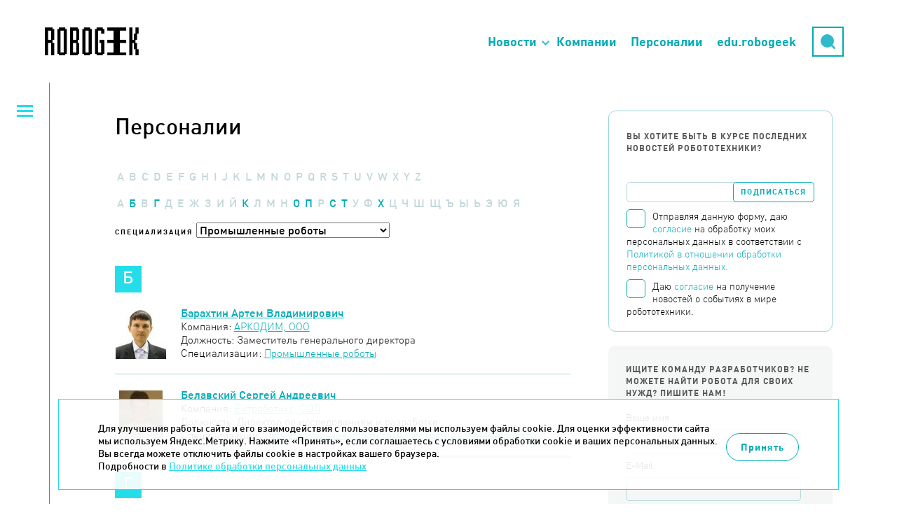

--- FILE ---
content_type: text/html; charset=UTF-8
request_url: https://robogeek.ru/people/category-promyshlennye-roboty
body_size: 9632
content:
<!DOCTYPE html>
<html>

<head>
    <meta HTTP-EQUIV="Content-Type" CONTENT="text/html; charset=utf-8">
    <meta name=viewport content="width=device-width, initial-scale=1, maximum-scale=1">
        <link rel="stylesheet" href="https://unpkg.com/swiper/swiper-bundle.min.css" />
    <link rel="icon" type="image/x-icon" href="/favicon.ico" />
    <title>Каталог персоналий по специализации промышленные роботы на Robogeek.ru</title>
<meta name="msapplication-config" content="none" />
<meta name="description" content="Узнать больше о людях, занимающихся направлением промышленные роботы вы сможете из нашего каталога на Robogeek.ru" />
<meta name="keywords" content="каталог персоны робототехника" />
<link rel="stylesheet" href="/styles/reset.css" />
<link rel="stylesheet" href="/styles/fonts.css" />
<link rel="stylesheet" href="/styles/less/site.less.css" />
<link rel="stylesheet" href="/styles/less/app/components/Blogs/companies_n_persons/style.less.css" />
<link rel="stylesheet" href="/styles/less/app/components/Delivery/app/subscribe_form.less.css" />
<link rel="stylesheet" href="/styles/less/app/components/Forms/app/forms.less.css" />

    
    <script src="/builds/prod/js/index/a5d/a5d062e1c9d1527a3fb3.js" ></script>    <link href="/builds/prod/css/index/806/806fe37f22c5812aa435f0e69d729955.css" media="screen" rel="stylesheet"></head>

<body class="">
    <!-- Yandex.Metrika counter -->
<script type="text/javascript">
    (function(m,e,t,r,i,k,a){
        m[i]=m[i]||function(){(m[i].a=m[i].a||[]).push(arguments)};
        m[i].l=1*new Date();
        for (var j = 0; j < document.scripts.length; j++) {if (document.scripts[j].src === r) { return; }}
        k=e.createElement(t),a=e.getElementsByTagName(t)[0],k.async=1,k.src=r,a.parentNode.insertBefore(k,a)
    })(window, document,'script','https://mc.yandex.ru/metrika/tag.js', 'ym');

    ym(25741070, 'init', {webvisor:true, clickmap:true, accurateTrackBounce:true, trackLinks:true});
</script>
<noscript><div><img src="https://mc.yandex.ru/watch/25741070" style="position:absolute; left:-9999px;" alt="" /></div></noscript>
<!-- /Yandex.Metrika counter -->

<!-- Rating@Mail.ru counter -->
<script type="text/javascript">
var _tmr = _tmr || [];
_tmr.push({id: "2618617", type: "pageView", start: (new Date()).getTime()});
(function (d, w) {
   var ts = d.createElement("script"); ts.type = "text/javascript"; ts.async = true;
   ts.src = (d.location.protocol == "https:" ? "https:" : "http:") + "//top-fwz1.mail.ru/js/code.js";
   var f = function () {var s = d.getElementsByTagName("script")[0]; s.parentNode.insertBefore(ts, s);};
   if (w.opera == "[object Opera]") { d.addEventListener("DOMContentLoaded", f, false); } else { f(); }
})(document, window);
</script><noscript><div style="position:absolute;left:-10000px;">
<img src="//top-fwz1.mail.ru/counter?id=2618617;js=na" style="border:0;" height="1" width="1" alt="Рейтинг@Mail.ru" />
</div></noscript>
<!-- //Rating@Mail.ru counter -->
            <header class="b-header">
            <div class="b-header__top">
                <div class="container">
                    <a href="/" class="logo"></a>
                    <a href="https://techart.ru/" class="techart"></a>
                    <div class="techart-desc">
                        <p>Консалтинговая группа "Текарт" - центр компетенции "Робототехника".</p>
                        <a class="techart-desc__link" href="/about/">Подробнее...</a>
                    </div>
                    <ul class="b-header__nav-list">
                        <li class="nav-item nav-item__news"><a href="">Новости</a></li>
                        <li class="nav-item"><a href="/companies">Компании</a></li>
                        <li class="nav-item"><a href="/people">Персоналии</a></li>
                        <li class="nav-item"><a href="https://edu.robogeek.ru/">edu.robogeek</a></li>
                        <li class="nav-item nav-item__search"><a href="/search">Поиск</a></li>
                        <li>
                            <div class="search">
                                <div class="form">
                                    <form action="/search" method="get">
                                        <input type="hidden" name="searchid" value="2166299" />
                                        <input type="text" name="text" placeholder="Поиск" />
                                    </form>
                                </div>
                                <div class="button-opener">
                                    <div class="button-opener__search"></div>
                                </div>
                            </div>
                        </li>
                    </ul>

                    <div class="opener"><span>Основное меню</span></div>
                </div>
                <div class="top-categories hidden">
                    <h2 class="top-categories__title">Новости робототехники</h2>
                        <ul>

		
		            <li>
                <a href="/authors">
                    <span>Авторские колонки</span>
					                        <span>27</span>
					                </a>
            </li>
		
		            <li>
                <a href="/3d-tehnologii">
                    <span>3D-технологии </span>
					                        <span>62</span>
					                </a>
            </li>
		            <li>
                <a href="/avtonomnyi-transport">
                    <span>Автономный транспорт</span>
					                        <span>581</span>
					                </a>
            </li>
		            <li>
                <a href="/analitika">
                    <span>Аналитика</span>
					                        <span>176</span>
					                </a>
            </li>
		            <li>
                <a href="/bytovye-roboty">
                    <span>Бытовые роботы</span>
					                        <span>150</span>
					                </a>
            </li>
		            <li>
                <a href="/voennaya-robototehnika">
                    <span>Военная робототехника</span>
					                        <span>150</span>
					                </a>
            </li>
		            <li>
                <a href="/intervyu">
                    <span>Интервью</span>
					                        <span>130</span>
					                </a>
            </li>
		            <li>
                <a href="/interesnoe-o-robotah">
                    <span>Интересное о роботах</span>
					                        <span>602</span>
					                </a>
            </li>
		            <li>
                <a href="/internet-veschei">
                    <span>Интернет вещей</span>
					                        <span>215</span>
					                </a>
            </li>
		            <li>
                <a href="/iskusstvennyi-intellekt">
                    <span>Искусственный интеллект</span>
					                        <span>699</span>
					                </a>
            </li>
		            <li>
                <a href="/kosmicheskie-roboty">
                    <span>Космические роботы</span>
					                        <span>111</span>
					                </a>
            </li>
		            <li>
                <a href="/letayuschie-roboty">
                    <span>Летающие роботы</span>
					                        <span>981</span>
					                </a>
            </li>
		            <li>
                <a href="/nauchnye-razrabotki-programmnoe-obespechenie">
                    <span>Научные разработки, программное обеспечение</span>
					                        <span>596</span>
					                </a>
            </li>
		            <li>
                <a href="/novosti-kompanii">
                    <span>Новости компаний</span>
					                        <span>540</span>
					                </a>
            </li>
		            <li>
                <a href="/novosti-proekta">
                    <span>Новости проекта</span>
					                        <span>82</span>
					                </a>
            </li>
		            <li>
                <a href="/podvodnye-i-nadvodnye-roboty">
                    <span>Подводные и надводные роботы</span>
					                        <span>205</span>
					                </a>
            </li>
		            <li>
                <a href="/promyshlennye-roboty">
                    <span>Промышленные роботы</span>
					                        <span>230</span>
					                </a>
            </li>
		            <li>
                <a href="/robo-igrushki">
                    <span>Робо-игрушки</span>
					                        <span>65</span>
					                </a>
            </li>
		            <li>
                <a href="/robo-keisy">
                    <span>Робо-кейсы</span>
					                        <span>95</span>
					                </a>
            </li>
		            <li>
                <a href="/robo-obrazovanie">
                    <span>Робо-образование</span>
					                        <span>66</span>
					                </a>
            </li>
		            <li>
                <a href="/robo-sobytija">
                    <span>Робо-события</span>
					                        <span>631</span>
					                </a>
            </li>
		            <li>
                <a href="/roboty-v-meditsine">
                    <span>Роботы в медицине</span>
					                        <span>198</span>
					                </a>
            </li>
		            <li>
                <a href="/roboty-v-selskom-hozyaistve">
                    <span>Роботы в сельском хозяйстве</span>
					                        <span>127</span>
					                </a>
            </li>
		            <li>
                <a href="/roboty-spasateli">
                    <span>Роботы специального назначения</span>
					                        <span>127</span>
					                </a>
            </li>
		            <li>
                <a href="/servisnye-roboty">
                    <span>Сервисные роботы</span>
					                        <span>411</span>
					                </a>
            </li>
		            <li>
                <a href="/startapy">
                    <span>Стартапы</span>
					                        <span>9</span>
					                </a>
            </li>
		            <li>
                <a href="/chelovekopodobnye-roboty">
                    <span>Человекоподобные роботы</span>
					                        <span>100</span>
					                </a>
            </li>
		            <li>
                <a href="/ekzoskelety-protezy">
                    <span>Экзоскелеты, протезы</span>
					                        <span>187</span>
					                </a>
            </li>
		    </ul>
                </div>
            </div>
        </header>
    

            <section class="left-menu">
            <div class="opener"><span>Категории новостей</span></div>
                <ul>

		            <li>
                <a href="/about">О проекте</a>
            </li>
		
		            <li>
                <a href="/authors">
                    <span>Авторские колонки</span>
					                        <span>(27)</span>
					                </a>
            </li>
		
		            <li>
                <a href="/3d-tehnologii">
                    <span>3D-технологии </span>
					                        <span>(62)</span>
					                </a>
            </li>
		            <li>
                <a href="/avtonomnyi-transport">
                    <span>Автономный транспорт</span>
					                        <span>(581)</span>
					                </a>
            </li>
		            <li>
                <a href="/analitika">
                    <span>Аналитика</span>
					                        <span>(176)</span>
					                </a>
            </li>
		            <li>
                <a href="/bytovye-roboty">
                    <span>Бытовые роботы</span>
					                        <span>(150)</span>
					                </a>
            </li>
		            <li>
                <a href="/voennaya-robototehnika">
                    <span>Военная робототехника</span>
					                        <span>(150)</span>
					                </a>
            </li>
		            <li>
                <a href="/intervyu">
                    <span>Интервью</span>
					                        <span>(130)</span>
					                </a>
            </li>
		            <li>
                <a href="/interesnoe-o-robotah">
                    <span>Интересное о роботах</span>
					                        <span>(602)</span>
					                </a>
            </li>
		            <li>
                <a href="/internet-veschei">
                    <span>Интернет вещей</span>
					                        <span>(215)</span>
					                </a>
            </li>
		            <li>
                <a href="/iskusstvennyi-intellekt">
                    <span>Искусственный интеллект</span>
					                        <span>(699)</span>
					                </a>
            </li>
		            <li>
                <a href="/kosmicheskie-roboty">
                    <span>Космические роботы</span>
					                        <span>(111)</span>
					                </a>
            </li>
		            <li>
                <a href="/letayuschie-roboty">
                    <span>Летающие роботы</span>
					                        <span>(981)</span>
					                </a>
            </li>
		            <li>
                <a href="/nauchnye-razrabotki-programmnoe-obespechenie">
                    <span>Научные разработки, программное обеспечение</span>
					                        <span>(596)</span>
					                </a>
            </li>
		            <li>
                <a href="/novosti-kompanii">
                    <span>Новости компаний</span>
					                        <span>(540)</span>
					                </a>
            </li>
		            <li>
                <a href="/novosti-proekta">
                    <span>Новости проекта</span>
					                        <span>(82)</span>
					                </a>
            </li>
		            <li>
                <a href="/podvodnye-i-nadvodnye-roboty">
                    <span>Подводные и надводные роботы</span>
					                        <span>(205)</span>
					                </a>
            </li>
		            <li>
                <a href="/promyshlennye-roboty">
                    <span>Промышленные роботы</span>
					                        <span>(230)</span>
					                </a>
            </li>
		            <li>
                <a href="/robo-igrushki">
                    <span>Робо-игрушки</span>
					                        <span>(65)</span>
					                </a>
            </li>
		            <li>
                <a href="/robo-keisy">
                    <span>Робо-кейсы</span>
					                        <span>(95)</span>
					                </a>
            </li>
		            <li>
                <a href="/robo-obrazovanie">
                    <span>Робо-образование</span>
					                        <span>(66)</span>
					                </a>
            </li>
		            <li>
                <a href="/robo-sobytija">
                    <span>Робо-события</span>
					                        <span>(631)</span>
					                </a>
            </li>
		            <li>
                <a href="/roboty-v-meditsine">
                    <span>Роботы в медицине</span>
					                        <span>(198)</span>
					                </a>
            </li>
		            <li>
                <a href="/roboty-v-selskom-hozyaistve">
                    <span>Роботы в сельском хозяйстве</span>
					                        <span>(127)</span>
					                </a>
            </li>
		            <li>
                <a href="/roboty-spasateli">
                    <span>Роботы специального назначения</span>
					                        <span>(127)</span>
					                </a>
            </li>
		            <li>
                <a href="/servisnye-roboty">
                    <span>Сервисные роботы</span>
					                        <span>(411)</span>
					                </a>
            </li>
		            <li>
                <a href="/startapy">
                    <span>Стартапы</span>
					                        <span>(9)</span>
					                </a>
            </li>
		            <li>
                <a href="/chelovekopodobnye-roboty">
                    <span>Человекоподобные роботы</span>
					                        <span>(100)</span>
					                </a>
            </li>
		            <li>
                <a href="/ekzoskelety-protezy">
                    <span>Экзоскелеты, протезы</span>
					                        <span>(187)</span>
					                </a>
            </li>
		    </ul>
        </section>
    
    <section class="content-wrapper ">

        
            <section class="site-content ">
                                <h1 class="with-top-padding">Персоналии</h1>
<div class="alphabet">
	<div class="notranslate">
		
							<span>A</span>
			
		
							<span>B</span>
			
		
							<span>C</span>
			
		
							<span>D</span>
			
		
							<span>E</span>
			
		
							<span>F</span>
			
		
							<span>G</span>
			
		
							<span>H</span>
			
		
							<span>I</span>
			
		
							<span>J</span>
			
		
							<span>K</span>
			
		
							<span>L</span>
			
		
							<span>M</span>
			
		
							<span>N</span>
			
		
							<span>O</span>
			
		
							<span>P</span>
			
		
							<span>Q</span>
			
		
							<span>R</span>
			
		
							<span>S</span>
			
		
							<span>T</span>
			
		
							<span>U</span>
			
		
							<span>V</span>
			
		
							<span>W</span>
			
		
							<span>X</span>
			
		
							<span>Y</span>
			
		
							<span>Z</span>
			
			</div>

	<div>
									<span>А</span>
			
									<a href="#Б">Б</a>
			
									<span>В</span>
			
									<a href="#Г">Г</a>
			
									<span>Д</span>
			
									<span>Е</span>
			
									<span>Ж</span>
			
									<span>З</span>
			
									<span>И</span>
			
									<span>Й</span>
			
									<a href="#К">К</a>
			
									<span>Л</span>
			
									<span>М</span>
			
									<span>Н</span>
			
									<a href="#О">О</a>
			
									<a href="#П">П</a>
			
									<span>Р</span>
			
									<a href="#С">С</a>
			
									<a href="#Т">Т</a>
			
									<span>У</span>
			
									<span>Ф</span>
			
									<a href="#Х">Х</a>
			
									<span>Ц</span>
			
									<span>Ч</span>
			
									<span>Ш</span>
			
									<span>Щ</span>
			
									<span>Ъ</span>
			
									<span>Ы</span>
			
									<span>Ь</span>
			
									<span>Э</span>
			
									<span>Ю</span>
			
									<span>Я</span>
			
			</div>
</div>	<div class="categories-filter">
		<span>Специализация</span>
		<select>
			<option value="/people">Все</option>
							<option value="/people/category-avtonomnyi-transport"
					>
					Автономный транспорт				</option>
							<option value="/people/category-analitika"
					>
					Аналитика				</option>
							<option value="/people/category-bytovye-roboty"
					>
					Бытовые роботы				</option>
							<option value="/people/category-voennaya-robototehnika"
					>
					Военная робототехника				</option>
							<option value="/people/category-interesnoe-o-robotah"
					>
					Интересное о роботах				</option>
							<option value="/people/category-internet-veschei"
					>
					Интернет вещей				</option>
							<option value="/people/category-iskusstvennyi-intellekt"
					>
					Искусственный интеллект				</option>
							<option value="/people/category-letayuschie-roboty"
					>
					Летающие роботы				</option>
							<option value="/people/category-neironnye-seti"
					>
					Нейронные сети				</option>
							<option value="/people/category-obrazovatelnaya-robototehnika"
					>
					Образовательная робототехника				</option>
							<option value="/people/category-podvodnye-i-nadvodnye-roboty"
					>
					Подводные и надводные роботы				</option>
							<option value="/people/category-promyshlennye-roboty"
					 selected="selected">
					Промышленные роботы				</option>
							<option value="/people/category-roboty-v-meditsine"
					>
					Роботы в медицине				</option>
							<option value="/people/category-roboty-spasateli"
					>
					Роботы специального назначения				</option>
							<option value="/people/category-servisnye-roboty"
					>
					Сервисные роботы				</option>
							<option value="/people/category-sportivnaya-robototehnika"
					>
					Спортивная робототехника				</option>
							<option value="/people/category-ekzoskelety-protezy"
					>
					Экзоскелеты, протезы				</option>
					</select>
	</div>


	<div class="group-by-letter">
		<p class="letter" id="Б">Б</p>
					

<article class="author two-rows ">
			<span class="person-logo-img">

		<img width="75" height="72" src="/files/people/0000/0034/_cache/margins75x72fff-photo-34-1478689620.jpg" />	
		
		</span>
	<div>
		<a class="name" href="/people/barahtin-artyom-vladimirovich">Барахтин Артем Владимирович</a>
		
					<p>Компания:
				<a href="/companies/torgovyi-dom-arkodim-ooo">АРКОДИМ, ООО</a>
			</p>
		
					<p>Должность: Заместитель генерального директора</p>
		
					<p>Специализации: <a href="/people/category-promyshlennye-roboty">Промышленные роботы</a></p>
			</div>
</article>
					

<article class="author two-rows ">
			<span class="person-logo-img">

		<img width="75" height="72" src="/files/people/0000/0009/_cache/margins75x72fff-photo-9-1427111553.jpg" />	
		
		</span>
	<div>
		<a class="name" href="/people/belavskii-sergei-andreevich">Белавский Сергей Андреевич</a>
		
					<p>Компания:
				<a href="/companies/bit-robotiks">Битроботикс, ООО</a>
			</p>
		
					<p>Должность: Директор по исследованиям и разработке</p>
		
					<p>Специализации: <a href="/people/category-obrazovatelnaya-robototehnika">Образовательная робототехника</a>, <a href="/people/category-promyshlennye-roboty">Промышленные роботы</a></p>
			</div>
</article>
			</div>
	<div class="group-by-letter">
		<p class="letter" id="Г">Г</p>
					

<article class="author two-rows ">
			<span class="person-logo-img">

		<img width="75" height="72" src="/files/people/0000/0058/_cache/margins75x72fff-photo-58-1530530898.jpg" />	
		
		</span>
	<div>
		<a class="name" href="/people/grigorev-mihail-grigorevich">Григорьев Михаил Григорьевич</a>
		
					<p>Компания:
				<a href="/companies/grinik-ooo">Гриник, ООО</a>
			</p>
		
					<p>Должность: Генеральный директор</p>
		
					<p>Специализации: <a href="/people/category-obrazovatelnaya-robototehnika">Образовательная робототехника</a>, <a href="/people/category-promyshlennye-roboty">Промышленные роботы</a>, <a href="/people/category-servisnye-roboty">Сервисные роботы</a></p>
			</div>
</article>
			</div>
	<div class="group-by-letter">
		<p class="letter" id="К">К</p>
					

<article class="author two-rows ">
			<span class="person-logo-img">

		<img width="75" height="72" src="/files/people/0000/0055/_cache/margins75x72fff-photo-55-1525767714.jpg" />	
		
		</span>
	<div>
		<a class="name" href="/people/aleksei-karfidov">Карфидов Алексей </a>
		
					<p>Компания:
				<a href="/companies/karfidov-lab-ooo">Карфидов Лаб, ООО</a>
			</p>
		
					<p>Должность: Сооснователь и генеральный конструктор</p>
		
					<p>Специализации: <a href="/people/category-bytovye-roboty">Бытовые роботы</a>, <a href="/people/category-voennaya-robototehnika">Военная робототехника</a>, <a href="/people/category-letayuschie-roboty">Летающие роботы</a>, <a href="/people/category-promyshlennye-roboty">Промышленные роботы</a>, <a href="/people/category-roboty-v-meditsine">Роботы в медицине</a></p>
			</div>
</article>
					

<article class="author two-rows ">
			<span class="person-logo-img">

		<img width="75" height="72" src="/files/people/0000/0066/_cache/margins75x72fff-photo-66-1668407394.png" />	
		
		</span>
	<div>
		<a class="name" href="/people/korablev-aleksei-vladimirovich">Кораблев Алексей Владимирович</a>
		
					<p>Компания:
				<a href="/companies/r-pro-ooo">Р-Про, ООО </a>
			</p>
		
					<p>Должность: Президент Концерна Р-Про, Председатель Правления Кластера высоких, наукоемких технологий и инжиниринга «Креономика», член правления НАУР, академик Инженерной Академии.</p>
		
					<p>Специализации: <a href="/people/category-iskusstvennyi-intellekt">Искусственный интеллект</a>, <a href="/people/category-obrazovatelnaya-robototehnika">Образовательная робототехника</a>, <a href="/people/category-promyshlennye-roboty">Промышленные роботы</a></p>
			</div>
</article>
			</div>
	<div class="group-by-letter">
		<p class="letter" id="О">О</p>
					

<article class="author two-rows ">
			<span class="person-logo-img">

		<img width="75" height="72" src="/files/people/0000/0052/_cache/margins75x72fff-photo-52-1520943574.png" />	
		
		</span>
	<div>
		<a class="name" href="/people/odintsev-nikolai-vladimirovich">Одинцев Николай Владимирович</a>
		
					<p>Компания:
				<a href="/companies/vist-robotics">VIST Robotics</a>
			</p>
		
					<p>Должность: Исполнительный Директор</p>
		
					<p>Специализации: <a href="/people/category-promyshlennye-roboty">Промышленные роботы</a></p>
			</div>
</article>
			</div>
	<div class="group-by-letter">
		<p class="letter" id="П">П</p>
					

<article class="author two-rows ">
			<span class="person-logo-img">

		<img width="75" height="72" src="/files/people/0000/0033/_cache/margins75x72fff-photo-33-1477982675.jpg" />	
		
		</span>
	<div>
		<a class="name" href="/people/prieditis-pavel">Приедитис Павел</a>
		
					<p>Компания:
				<a href="/companies/fanuc">FANUC Россия</a>
			</p>
		
					<p>Должность: Не работает в компании FANUC Россия</p>
		
					<p>Специализации: <a href="/people/category-promyshlennye-roboty">Промышленные роботы</a></p>
			</div>
</article>
					

<article class="author two-rows deactive">
			<span class="person-logo-img">

		<img width="75" height="72" src="/files/people/0000/0053/_cache/margins75x72fff-photo-53-1523964265.png" />	
					<img class ="logo-deative" src="/images/layout/rg-pers1.png">
		
		</span>
	<div>
		<a class="name" href="/people/ptashnikov-sergei-ivanovich">Пташников Сергей Иванович</a>
					<p>Компания:
				<span>Universal Robots A/S</span>
			</p>
		
		
					<p>Должность: Менеджер по развитию бизнеса</p>
		
					<p>Специализации: <a href="/people/category-promyshlennye-roboty">Промышленные роботы</a></p>
			</div>
</article>
			</div>
	<div class="group-by-letter">
		<p class="letter" id="С">С</p>
					

<article class="author two-rows ">
			<span class="person-logo-img">

		<img width="75" height="72" src="/files/people/0000/0032/_cache/margins75x72fff-photo-32-1476953918.jpg" />	
		
		</span>
	<div>
		<a class="name" href="/people/savelev-vitalii-yurevich">Савельев Виталий Юрьевич</a>
		
					<p>Компания:
				<a href="/companies/avrora-robotiks-ooo">Аврора Роботикс, ООО </a>
			</p>
		
					<p>Должность: Генеральный директор</p>
		
					<p>Специализации: <a href="/people/category-voennaya-robototehnika">Военная робототехника</a>, <a href="/people/category-promyshlennye-roboty">Промышленные роботы</a>, <a href="/people/category-servisnye-roboty">Сервисные роботы</a></p>
			</div>
</article>
					

<article class="author two-rows ">
			<span class="person-logo-img">

		<img width="75" height="72" src="/files/people/0000/0064/_cache/margins75x72fff-photo-64-1591001483.jpg" />	
		
		</span>
	<div>
		<a class="name" href="/people/sadovskii-andrei-mihailovich">Садовский Андрей Михайлович</a>
		
					<p>Компания:
				<a href="/companies/universal-robots-as">Universal Robots A/S</a>
			</p>
		
					<p>Должность: Менеджер по развитию партнерской сети на территории России и стран СНГ</p>
		
					<p>Специализации: <a href="/people/category-promyshlennye-roboty">Промышленные роботы</a></p>
			</div>
</article>
			</div>
	<div class="group-by-letter">
		<p class="letter" id="Т">Т</p>
					

<article class="author two-rows ">
			<span class="person-logo-img">

		<img width="75" height="72" src="/files/people/0000/0067/_cache/margins75x72fff-photo-67-1680073566.jpg" />	
		
		</span>
	<div>
		<a class="name" href="/people/tolstoi-konstantin-semenovich">Толстой Константин Семенович</a>
		
					<p>Компания:
				<a href="/companies/rozum-robotics">Робопро</a>
			</p>
		
					<p>Должность: Заместитель директора по развитию</p>
		
					<p>Специализации: <a href="/people/category-obrazovatelnaya-robototehnika">Образовательная робототехника</a>, <a href="/people/category-promyshlennye-roboty">Промышленные роботы</a>, <a href="/people/category-servisnye-roboty">Сервисные роботы</a></p>
			</div>
</article>
					

<article class="author two-rows deactive">
			<span class="person-logo-img">

		<img width="75" height="72" src="/files/people/0000/0065/_cache/margins75x72fff-photo-65-1625579329.jpg" />	
					<img class ="logo-deative" src="/images/layout/rg-pers1.png">
		
		</span>
	<div>
		<a class="name" href="/people/tolstoi-konstantin-semenovich">Толстой Константин Семенович</a>
					<p>Компания:
				<span>Universal Robots A/S</span>
			</p>
		
		
					<p>Должность: Менеджер по развитию продаж Россия & СНГ</p>
		
					<p>Специализации: <a href="/people/category-promyshlennye-roboty">Промышленные роботы</a></p>
			</div>
</article>
					

<article class="author two-rows ">
			<span class="person-logo-img">

		<img width="75" height="72" src="/files/people/0000/0040/_cache/margins75x72fff-photo-40-1494426266.jpg" />	
		
		</span>
	<div>
		<a class="name" href="/people/toropkov-aleksei-aleksandrovich">Торопков Алексей Александрович</a>
		
					<p>Компания:
				<a href="/companies/girolab-ooo">Гиролаб, ООО</a>
			</p>
		
					<p>Должность: Директор по развитию</p>
		
					<p>Специализации: <a href="/people/category-avtonomnyi-transport">Автономный транспорт</a>, <a href="/people/category-bytovye-roboty">Бытовые роботы</a>, <a href="/people/category-voennaya-robototehnika">Военная робототехника</a>, <a href="/people/category-letayuschie-roboty">Летающие роботы</a>, <a href="/people/category-podvodnye-i-nadvodnye-roboty">Подводные и надводные роботы</a>, <a href="/people/category-promyshlennye-roboty">Промышленные роботы</a>, <a href="/people/category-roboty-v-meditsine">Роботы в медицине</a>, <a href="/people/category-roboty-spasateli">Роботы специального назначения</a>, <a href="/people/category-servisnye-roboty">Сервисные роботы</a></p>
			</div>
</article>
			</div>
	<div class="group-by-letter">
		<p class="letter" id="Х">Х</p>
					

<article class="author two-rows ">
			<span class="person-logo-img">

		<img width="75" height="72" src="/files/people/0000/0043/_cache/margins75x72fff-photo-43-1495633274.jpg" />	
		
		</span>
	<div>
		<a class="name" href="/people/hamenok-viktor-kazimirovich">Хаменок Виктор Казимирович</a>
		
		
					<p>Должность: Директор/основатель</p>
		
					<p>Специализации: <a href="/people/category-obrazovatelnaya-robototehnika">Образовательная робототехника</a>, <a href="/people/category-promyshlennye-roboty">Промышленные роботы</a>, <a href="/people/category-servisnye-roboty">Сервисные роботы</a></p>
			</div>
</article>
			</div>
            </section>

                            <section class="right-menu">

                    <div class="subscribe-form">
                        <p>Вы хотите быть в курсе последних новостей робототехники?</p>
                        

<form action="/subscribers/subscribe" method="post" id="subscribe_form" enctype="application/x-www-form-urlencoded" class="delivery delivery-subscribe b-form-politics"><fieldset><div class="delivery-form-container">

    <script>
        function captchaDelivery(e) {
            e.preventDefault();
            const form = document.getElementById('subscribe_form');
            const validateEmail = (email) => {
                return String(email)
                    .toLowerCase()
                    .match(
                        /^(([^<>()[\]\\.,;:\s@"]+(\.[^<>()[\]\\.,;:\s@"]+)*)|(".+"))@((\[[0-9]{1,3}\.[0-9]{1,3}\.[0-9]{1,3}\.[0-9]{1,3}\])|(([a-zA-Z\-0-9]+\.)+[a-zA-Z]{2,}))$/
                     );
            };

            if(!validateEmail(form.elements.subscribe_email.value)) {
                alert('Введите корректный E-mail');
                return;
            }
            if (!form.elements.subscribe.checked) {
                alert('Необходимо дать согласие на обработку Ваших персональных данных');
                return;
            }

            if (!form.elements.receive_news_subscribe.checked) {
                alert('Необходимо дать согласие на получение новостей');
                return;
            }

            form.submit();
        }
    </script>

	<div class="field field-email  field-type--text">
	<label for="subscribe_email" class="label-email left">Email:</label>	<div class="right">
		<input type="text" name="subscribe[email]" value="" id="subscribe_email" data-validate-presence="Введите E-mail" data-validate-match="^$|^[a-zA-Z0-9._%+-]+@[a-zA-Z0-9.-]+\.[a-zA-Z]{2,4}$" data-validate-match-message="Введите корректный E-mail" data-validate-match-mods="" class="validable" data-field-name="email" />
		
			</div>
</div>
<input type="hidden" name="subscribe[f_protect_code]" value="d5dcd61acad888299cce686354b8a6ad" id="subscribe_f_protect_code" /><input type="hidden" name="subscribe[protect]" value="" id="subscribe_protect" data-field-name="protect" /><script type="text/javascript">
<!--
$(function() {
	var v = '';
	v = v.concat('6');v = v.concat('1');v = v.concat('9');v = v.concat(Math.floor(Math.cos(1.3)*26));v = v.concat(Math.floor(Math.cos(1.3)*26));	$('#subscribe_protect').attr('value',v);
});
//-->
</script>
    <div class="field">
    <label for="subscribe" class="b-form-politics__checkbox">
        <span class="b-form-politics__fake-checkbox"></span>
        <input type="checkbox" id="subscribe" class="b-form-politics__origin-checkbox">
        <span class="b-form-politics__text">
                Отправляя данную форму, даю <a href="/consent/" target="_blank">согласие</a> на обработку моих персональных данных в соответствии с
                <a href="/confidential/" target="_blank">Политикой в отношении обработки персональных данных.</a>
            </span>
    </label>

            <label for="receive_news_subscribe" class="b-form-politics__checkbox">
            <span class="b-form-politics__fake-checkbox"></span>
            <input type="checkbox" id="receive_news_subscribe" class="b-form-politics__origin-checkbox">
            <span class="b-form-politics__text">
                    Даю <a href="/consent-info/" target="_blank">согласие</a> на получение новостей о событиях в мире робототехники.</a>
                </span>
        </label>
    </div>
    <input type="hidden" name="subscribe_captcha" id="subscribe_captcha" value="">
	<input onclick="captchaDelivery(event)" type="submit" value="Подписаться" />
</div>
</fieldset></form>                    </div>

                    <div class="right-menu--block">
                        <div data-form-container="1">
<div class="form">
<h2>Ищите команду разработчиков? Не можете найти робота для своих нужд? Пишите нам!</h2><form action="/forms/messages/" method="post" id="messages_form" enctype="application/x-www-form-urlencoded" class="b-form-politics"><fieldset><input type="hidden" name="messages[_form_name_]" value="messages" id="messages__form_name_" data-field-name="_form_name_" /><input type="hidden" name="messages[_referer_]" value="b6ff9990a9f24b54af5c0220ce0ef77d" id="messages__referer_" data-field-name="_referer_" /><div class="field field-name  field-type--text">
	<label for="messages_name" class="label-name left">Ваше имя:</label>	<div class="right">
		<input type="text" name="messages[name]" value="" id="messages_name" required="required" data-validate-presence="Введите имя!" class="validable" data-field-name="name" />
		
			</div>
</div>
<div class="field field-email  field-type--text">
	<label for="messages_email" class="label-email left">E-Mail:</label>	<div class="right">
		<input type="text" name="messages[email]" value="" id="messages_email" required="required" data-validate-presence="Введите E-Mail!" data-validate-match="^$|^[a-zA-Z0-9._%+-]+@[a-zA-Z0-9.-]+\.[a-zA-Z]{2,4}$" data-validate-match-message="E-Mail некорректный!" data-validate-match-mods="" class="validable" data-field-name="email" />
		
			</div>
</div>
<div class="field field-message  field-type--textarea">
	<label for="messages_message" class="label-message left">Ваш вопрос:</label>	<div class="right">
		<textarea name="messages[message]" id="messages_message" required="required" style="none" data-field-name="message" class="use-tab-key"></textarea>
		
			</div>
</div>
<input type="hidden" name="messages[f_protect_code]" value="32997ca20e24ed8d2cd5e1b732c9422d" id="messages_f_protect_code" /><input type="hidden" name="messages[protect]" value="" id="messages_protect" data-field-name="protect" /><script type="text/javascript">
<!--
$(function() {
	var v = '';
	v = v.concat(1);v = v.concat(64/8);v = v.concat(1);v = v.concat(Math.floor(Math.log(24.346)));v = v.concat(27/3);	$('#messages_protect').attr('value',v);
});
//-->
</script>
<input type="hidden" name="messages[captcha]" value="" id="messages_captcha" data-field-name="captcha" /><p class="messages-form--description">Для обратной связи укажите ваш E-mail, он будет доступен только администратору. Так вы сможете оперативно узнать, когда ответ на ваш вопрос будет опубликован</p>
<div class="messages-form--submit-container">
    <div class="field">
    <label for="feedback" class="b-form-politics__checkbox">
        <span class="b-form-politics__fake-checkbox"></span>
        <input type="checkbox" id="feedback" class="b-form-politics__origin-checkbox">
        <span class="b-form-politics__text">
                Отправляя данную форму, даю <a href="/consent/" target="_blank">согласие</a> на обработку моих персональных данных в соответствии с
                <a href="/confidential/" target="_blank">Политикой в отношении обработки персональных данных.</a>
            </span>
    </label>

    </div>
</div>
<div class="messages-form--submit-container">
	<input class="messages-form--submit" type="submit" value="Отправить вопрос">
</div>
</fieldset></form></div></div>
                    </div>

                    <br /><br />

                    <div class="right-menu__picture-block">
                        <script src="https://vk.com/js/api/openapi.js?137" type="text/javascript"></script>
                        <div id="vk_groups" class="vk_groups"></div>
                        <script type="text/javascript">
                            VK.Widgets.Group("vk_groups", {
                                mode: 0,
                                width: "320",
                                height: "400",
                                color1: 'FFFFFF',
                                color2: '717070',
                                color3: '31728d'
                            }, 136178291);
                        </script>
                    </div>

                    
                    <div class="other-articles">
                                            </div>

                    <div class="categories b-categories">
                        <h2 class="b-categories__title">Категории</h2>
                        <div class="b-categories__opener"></div>
                        <div class="b-categories__list">
                                <ul>

		
		            <li>
                <a href="/authors">
                    <span>Авторские колонки</span>
					                        <span>27</span>
					                </a>
            </li>
		
		            <li>
                <a href="/3d-tehnologii">
                    <span>3D-технологии </span>
					                        <span>62</span>
					                </a>
            </li>
		            <li>
                <a href="/avtonomnyi-transport">
                    <span>Автономный транспорт</span>
					                        <span>581</span>
					                </a>
            </li>
		            <li>
                <a href="/analitika">
                    <span>Аналитика</span>
					                        <span>176</span>
					                </a>
            </li>
		            <li>
                <a href="/bytovye-roboty">
                    <span>Бытовые роботы</span>
					                        <span>150</span>
					                </a>
            </li>
		            <li>
                <a href="/voennaya-robototehnika">
                    <span>Военная робототехника</span>
					                        <span>150</span>
					                </a>
            </li>
		            <li>
                <a href="/intervyu">
                    <span>Интервью</span>
					                        <span>130</span>
					                </a>
            </li>
		            <li>
                <a href="/interesnoe-o-robotah">
                    <span>Интересное о роботах</span>
					                        <span>602</span>
					                </a>
            </li>
		            <li>
                <a href="/internet-veschei">
                    <span>Интернет вещей</span>
					                        <span>215</span>
					                </a>
            </li>
		            <li>
                <a href="/iskusstvennyi-intellekt">
                    <span>Искусственный интеллект</span>
					                        <span>699</span>
					                </a>
            </li>
		            <li>
                <a href="/kosmicheskie-roboty">
                    <span>Космические роботы</span>
					                        <span>111</span>
					                </a>
            </li>
		            <li>
                <a href="/letayuschie-roboty">
                    <span>Летающие роботы</span>
					                        <span>981</span>
					                </a>
            </li>
		            <li>
                <a href="/nauchnye-razrabotki-programmnoe-obespechenie">
                    <span>Научные разработки, программное обеспечение</span>
					                        <span>596</span>
					                </a>
            </li>
		            <li>
                <a href="/novosti-kompanii">
                    <span>Новости компаний</span>
					                        <span>540</span>
					                </a>
            </li>
		            <li>
                <a href="/novosti-proekta">
                    <span>Новости проекта</span>
					                        <span>82</span>
					                </a>
            </li>
		            <li>
                <a href="/podvodnye-i-nadvodnye-roboty">
                    <span>Подводные и надводные роботы</span>
					                        <span>205</span>
					                </a>
            </li>
		            <li>
                <a href="/promyshlennye-roboty">
                    <span>Промышленные роботы</span>
					                        <span>230</span>
					                </a>
            </li>
		            <li>
                <a href="/robo-igrushki">
                    <span>Робо-игрушки</span>
					                        <span>65</span>
					                </a>
            </li>
		            <li>
                <a href="/robo-keisy">
                    <span>Робо-кейсы</span>
					                        <span>95</span>
					                </a>
            </li>
		            <li>
                <a href="/robo-obrazovanie">
                    <span>Робо-образование</span>
					                        <span>66</span>
					                </a>
            </li>
		            <li>
                <a href="/robo-sobytija">
                    <span>Робо-события</span>
					                        <span>631</span>
					                </a>
            </li>
		            <li>
                <a href="/roboty-v-meditsine">
                    <span>Роботы в медицине</span>
					                        <span>198</span>
					                </a>
            </li>
		            <li>
                <a href="/roboty-v-selskom-hozyaistve">
                    <span>Роботы в сельском хозяйстве</span>
					                        <span>127</span>
					                </a>
            </li>
		            <li>
                <a href="/roboty-spasateli">
                    <span>Роботы специального назначения</span>
					                        <span>127</span>
					                </a>
            </li>
		            <li>
                <a href="/servisnye-roboty">
                    <span>Сервисные роботы</span>
					                        <span>411</span>
					                </a>
            </li>
		            <li>
                <a href="/startapy">
                    <span>Стартапы</span>
					                        <span>9</span>
					                </a>
            </li>
		            <li>
                <a href="/chelovekopodobnye-roboty">
                    <span>Человекоподобные роботы</span>
					                        <span>100</span>
					                </a>
            </li>
		            <li>
                <a href="/ekzoskelety-protezy">
                    <span>Экзоскелеты, протезы</span>
					                        <span>187</span>
					                </a>
            </li>
		    </ul>
                        </div>
                    </div>

                </section>
            
        
        <a href="#" class="scroll-to-top"></a>


    </section>


    <footer class="with-top-border main">
        <div class="footer-left-column">
            <p>
                &copy; 2014-2025. Robogeek.ru - проект группы “Текарт”.<br>
                Телефон редакции <strong>+7(495) 790-7591, доб. 117</strong>
            </p>
            <p>
                <a href="/confidential/" target="_blank">Политика в отношении обработки персональных данных</a>
            </p>
        </div>

        <div class="footer-right-column">

            <p>Приглашения на соответствующие нашей тематике мероприятия, пресс-релизы и другие сообщения ждем на
                <a href="mailto:info@robogeek.ru">info@robogeek.ru</a>.<br>
                При любом использовании материалов сайта ссылка обязательна.
            </p>

            <div class="counters">
                <a class="rss" href="/rss.xml" target="_blank"></a>
                <!-- Rating@Mail.ru logo -->
<a href="http://top.mail.ru/jump?from=2618617">
<img src="//top-fwz1.mail.ru/counter?id=2618617;t=499;l=1"
style="border:0;" height="31" width="88" alt="Рейтинг@Mail.ru" /></a>
<!-- //Rating@Mail.ru logo -->            </div>

        </div>

    </footer>

    <div class="l-popup">
        <div class="l-popup__overlay"></div>
        <div class="l-popup__container">
            <a href="#" class="l-popup__close-button"></a>
            <div class="l-popup__content l-popup-content"></div>
        </div>
    </div>


	<div class="cookie-notice">
		<div class="cookie-notice__container">
			<div class="cookie-notice__text">
				<p>Для улучшения работы сайта и его взаимодействия с пользователями мы используем файлы cookie. Для оценки эффективности сайта мы используем Яндекс.Метрику. Нажмите «Принять», если соглашаетесь с условиями обработки cookie и ваших персональных данных. Вы всегда можете отключить файлы cookie в настройках вашего браузера.<br> Подробности в <a href="/confidential/">Политике обработки персональных данных</a></p>
			</div>
			<div class="cookie-notice__button">
				<span class="but">Принять</span>
			</div>
		</div>
	</div>
	<script>
		if ($(document).ready()) {
			let cookiesBtn = $('.cookie-notice__button');
			$('.cookie-notice__button').click(function () {
				$(this).parent().parent().fadeOut(300);
				let date = new Date();
				date.setTime(date.getTime() + 365 * 24 * 60 * 60 * 1000);
				document.cookie = "show_cookie=1; expires=" + date.toGMTString() + "; path=/;";
			});
		}
	</script>

    <script src="/scripts/site.js"></script>
<script src="/tao/scripts/validation.js"></script>
<script src="/tao/scripts/jquery/tabby.js"></script>
<script src="/scripts/copy/app/components/FullCache/scripts/ajax_load.js"></script>

    

    <script src="//api-maps.yandex.ru/2.1/?lang=ru_RU&apikey=62462433-f99b-44d6-a003-eb1c6425e9e4" type="text/javascript"></script>
    <script type="module">
        import Swiper from 'https://unpkg.com/swiper/swiper-bundle.esm.browser.min.js'

        const swiper = new Swiper('.swiper-container', {
            watchOverflow: true,
            spaceBetween: 20,
            breakpoints: {
                '650': {
                    slidesPerView: 2,
                },
                '1100': {
                    slidesPerView: 3,
                },
                '1400': {
                    slidesPerView: 4,
                    spaceBetween: 20,
                },
                '1650': {
                    slidesPerView: 4,
                    spaceBetween: 0,
                }
            },
            pagination: {
                el: '.swiper-pagination',
            },
        });
    </script>
</body>

</html>


--- FILE ---
content_type: text/css
request_url: https://robogeek.ru/styles/fonts.css
body_size: 43
content:
@font-face {
	font-family: 'din';
	src: url(/fonts/din_light.woff);
	font-weight: 300;
	font-style: normal;
}

@font-face {
	font-family: 'din';
	src: url(/fonts/din.woff);
	font-weight: 400;
	font-style: normal;
}

@font-face {
	font-family: 'din';
	src: url(/fonts/din_medium.woff);
	font-weight: 500;
	font-style: normal;
}

@font-face {
	font-family: 'din';
	src: url(/fonts/din_bold.woff);
	font-weight: 700;
	font-style: normal;
}

@font-face {
	font-family: 'din';
	src: url(/fonts/din_black.woff);
	font-weight: 900;
	font-style: normal;
}



--- FILE ---
content_type: text/css
request_url: https://robogeek.ru/styles/less/site.less.css
body_size: 5332
content:
.mixin-bordered-block-button {
  cursor: pointer;
  border: 2px solid #00abb6;
}
.mixin-pseudo {
  content: '';
}
.b-header {
  text-align: center;
  position: relative;
}
.b-header__top {
  position: relative;
  margin: 0 auto;
  max-width: 1766px;
  box-sizing: border-box;
  background-color: white;
}
.b-header__top .container {
  position: relative;
  display: flex;
  align-items: center;
  justify-content: space-between;
  padding: 30px 5vw;
  z-index: 100;
  background-color: white;
}
@media (max-width: 1020px) {
  .b-header__top .container {
    padding: 60px 30px 30px;
  }
}
.b-header__top .logo {
  display: block;
  width: 165px;
  height: 50px;
  background: url('/images/layout/logo_2.png') left bottom no-repeat;
  background-size: contain;
  outline: none;
}
@media (max-width: 1400px) {
  .b-header__top .logo {
    height: 40px;
    width: 140px;
  }
}
.b-header__top .techart {
  width: 112px;
  height: 34px;
  margin: 0 10px;
  display: none;
  background: url('/images/layout/techart.png') left bottom no-repeat;
}
@media (max-width: 1020px) {
  .b-header__top .techart {
    margin: 0;
  }
}
.b-header__top .techart-desc {
  display: none;
  align-items: flex-end;
  font-weight: 400;
  font-size: 20px;
  line-height: 21px;
  margin: 0 10px;
}
@media (max-width: 1620px) {
  .b-header__top .techart-desc {
    font-size: 18px;
  }
}
@media (max-width: 1500px) {
  .b-header__top .techart-desc {
    display: none;
  }
}
.b-header__top .techart-desc p {
  max-width: 350px;
  text-align: left;
}
@media (max-width: 1620px) {
  .b-header__top .techart-desc p {
    max-width: 320px;
  }
}
.b-header__top .techart-desc.hidden {
  -webkit-transition: opacity 0.5s;
  -moz-transition: opacity 0.5s;
  -ms-transition: opacity 0.5s;
  -o-transition: opacity 0.5s;
  transition: opacity 0.5s;
  opacity: 0;
}
.b-header__top .techart-desc__link {
  text-decoration: none;
}
.b-header__top .techart-desc__link:hover {
  text-decoration: underline;
}
@media (max-width: 990px) {
  .b-header__top .techart-desc__link {
    display: none;
  }
}
.b-header__top .top-categories {
  display: block;
  background-color: #00abb6;
  position: absolute;
  box-sizing: border-box;
  max-width: 1766px;
  padding: 50px 5vw;
  margin: 0 auto;
  left: 0;
  top: 120px;
  z-index: 10;
  opacity: 100;
  transition: all .3s;
}
@media (max-width: 1400px) {
  .b-header__top .top-categories {
    top: 115px;
  }
}
.b-header__top .top-categories.hidden {
  opacity: 0;
  transform: translateY(-1600px);
}
@media (max-width: 1020px) {
  .b-header__top .top-categories {
    display: none;
  }
}
.b-header__top .top-categories__title {
  color: white;
  text-align: left;
  font-size: 36px;
}
.b-header__top .top-categories ul {
  display: grid;
  grid-template-columns: repeat(5, 1fr);
  grid-column-gap: 15px;
}
@media (max-width: 1280px) {
  .b-header__top .top-categories ul {
    grid-template-columns: repeat(4, 1fr);
  }
}
.b-header__top .top-categories ul li {
  height: 120px;
  border-bottom: 1px solid white;
}
.b-header__top .top-categories ul li:hover {
  text-decoration: none;
  background-color: #0197a1;
}
.b-header__top .top-categories ul li a {
  height: 100%;
  box-sizing: border-box;
  padding: 15px;
  display: flex;
  align-items: center;
  justify-content: space-between;
  text-transform: uppercase;
  color: white;
}
.b-header__top .top-categories ul li a span:first-child {
  text-align: left;
  margin-right: 15px;
}
.b-header__nav-list {
  display: flex;
  align-items: center;
  font-weight: 700;
  font-size: 20px;
  line-height: inherit;
}
@media (max-width: 1400px) {
  .b-header__nav-list {
    font-weight: 700;
    font-size: 18px;
    line-height: inherit;
  }
}
@media (max-width: 1020px) {
  .b-header__nav-list {
    top: 0;
    right: auto;
    bottom: auto;
    left: -100%;
    -webkit-transition: left 0.5s;
    -moz-transition: left 0.5s;
    -ms-transition: left 0.5s;
    -o-transition: left 0.5s;
    transition: left 0.5s;
    z-index: 3;
    text-transform: uppercase;
    position: absolute;
    display: block;
    text-align: left;
    top: 48px;
    width: 100%;
    max-width: 500px;
  }
  .b-header__nav-list li {
    display: block;
    color: #fff;
  }
  .b-header__nav-list li:not(:last-of-type) {
    border-bottom: 1px solid #fff;
  }
  .b-header__nav-list li:hover a:before {
    display: none;
  }
  .b-header__nav-list a {
    -webkit-transition: background-color 0.5s;
    -moz-transition: background-color 0.5s;
    -ms-transition: background-color 0.5s;
    -o-transition: background-color 0.5s;
    transition: background-color 0.5s;
    background-color: #9cd6da;
  }
  .b-header__nav-list a:hover {
    background-color: #00838b;
  }
  .b-header__nav-list.opened {
    left: 0;
  }
  .b-header__nav-list li:last-of-type {
    display: block;
  }
  .b-header__nav-list a {
    color: #fff;
  }
}
.b-header__nav-list .nav-item {
  position: relative;
}
.b-header__nav-list .nav-item.hidden {
  -webkit-transition: opacity 0.5s;
  -moz-transition: opacity 0.5s;
  -ms-transition: opacity 0.5s;
  -o-transition: opacity 0.5s;
  transition: opacity 0.5s;
  opacity: 0;
}
.b-header__nav-list .nav-item:hover {
  text-decoration: underline;
  text-decoration-color: #00abb6;
}
.b-header__nav-list .nav-item:last-of-type {
  display: none;
}
.b-header__nav-list .nav-item.only-for-mobiles {
  display: none;
}
@media (max-width: 650px) {
  .b-header__nav-list .nav-item.only-for-mobiles {
    display: block;
  }
}
.b-header__nav-list .nav-item__news {
  padding-right: 8px;
  position: relative;
}
.b-header__nav-list .nav-item__news.active::after {
  background-position: bottom center;
}
@media (max-width: 1020px) {
  .b-header__nav-list .nav-item__news {
    display: none;
  }
}
.b-header__nav-list .nav-item__news::after {
  position: absolute;
  content: '';
  width: 11px;
  height: 7px;
  right: 0;
  top: 28px;
  background: url('/images/layout/arrow.png') top center no-repeat;
}
.b-header__nav-list .nav-item__search {
  display: none;
}
@media (max-width: 1020px) {
  .b-header__nav-list .nav-item__search {
    display: block;
  }
}
.b-header__nav-list a {
  padding: 20px 10px;
}
.b-header .opener {
  display: none;
  position: absolute;
  top: 12px;
  right: auto;
  bottom: auto;
  left: 12px;
  min-height: 35px;
  align-self: center;
  justify-content: right;
  cursor: pointer;
  background-image: url(/images/top-nav/menu-left-700.png);
  background-repeat: no-repeat;
  background-position: 0 0;
  height: 35px;
}
.b-header .opener.opened {
  background-position: 0 -68px;
}
@media (max-width: 650px) {
  .b-header .opener {
    width: 90px;
    top: 12px;
    font-size: 12px;
    word-wrap: break-word;
    white-space: normal;
    background-image: url(/images/top-nav/menu-left-320.png);
    background-position: 0 5px;
    padding-left: 35px;
  }
  .b-header .opener.opened {
    background-position: 0 -45px;
  }
}
@media (max-width: 1020px) {
  .b-header .opener {
    display: flex;
    align-items: center;
    z-index: 10;
    color: #00abb6;
    text-transform: uppercase;
    font-weight: bold;
    font-size: 15px;
    width: 129px;
    padding-left: 45px;
    height: auto;
    text-align: left;
    white-space: nowrap;
  }
}
.b-header a,
.b-header img {
  display: block;
}
.b-header .search {
  position: relative;
}
.b-header .search .button-opener-detail,
.b-header .search .button-opener {
  width: 41px;
  height: 39px;
  cursor: pointer;
  border: 2px solid #00abb6;
  border-left: none;
  margin-left: 15px;
  margin-right: 12px;
  display: flex;
  justify-content: center;
  align-items: center;
}
.b-header .search .button-opener-detail div,
.b-header .search .button-opener div {
  height: 21px;
  width: 21px;
  background: url(/images/layout/search_2.png) no-repeat top center;
  background-size: 21px;
}
.b-header .search .button-opener-detail div.open,
.b-header .search .button-opener div.open {
  background-position: bottom center;
}
.b-header .search .form {
  border: 2px solid #00abb6;
  -webkit-transition: width 0.5s;
  -moz-transition: width 0.5s;
  -ms-transition: width 0.5s;
  -o-transition: width 0.5s;
  transition: width 0.5s;
  -webkit-box-sizing: border-box;
  -moz-box-sizing: border-box;
  box-sizing: border-box;
  height: 43px;
  position: absolute;
  width: 0;
  right: 55px;
  border-right: none;
  overflow: hidden;
  padding: 10px 0;
}
.b-header .search .form.opened {
  width: 650px;
}
@media (max-width: 1300px) {
  .b-header .search .form.opened {
    width: 500px;
  }
}
.b-header .search input {
  width: 95%;
  font-size: 16px;
  border: none;
  padding: 0;
  outline: none;
}
@media (max-width: 1020px) {
  .b-header .search {
    display: none;
  }
}
.b-header__research {
  overflow: hidden;
  background-color: #00abb6;
  box-sizing: border-box;
  max-width: 1766px;
  margin: 0 auto;
  padding: 50px 5vw 20px;
}
.b-header__research .swiper-container {
  padding-bottom: 30px;
}
@media (max-width: 850px) {
  .b-header__research .swiper-container {
    width: 100%;
  }
}
.b-header__research .swiper-container .swiper-pagination-bullet {
  background-color: #FFFFFF90;
  width: 70px;
  height: 4px;
  border-radius: 0;
}
.b-header__research .swiper-container .swiper-pagination-bullet-active {
  background-color: #FFF;
}
@media (min-width: 500px) {
  .b-header__research .swiper-container .swiper-pagination-bullet {
    width: 90px;
  }
}
.b-header__research figure {
  margin: 0;
}
.b-header__research .research__header {
  color: white;
  font-size: 36px;
  text-align: left;
  padding-bottom: 40px;
  margin-left: 10px;
}
.b-header__research .research__content {
  display: flex;
  max-width: 100%;
}
.b-header__research .research__item {
  margin: 0;
}
.b-header__research .research__img {
  margin-bottom: 60px;
  height: 300px;
}
.b-header__research .research__img img {
  height: 100%;
  width: 100%;
  object-fit: cover;
}
.b-header__research .research__title,
.b-header__research .research__announce {
  color: white;
  text-align: left;
}
.b-header__research .research__title {
  font-size: 20px;
  padding-bottom: 20px;
}
.b-header__research .research__announce {
  font-size: 14px;
  line-height: 16px;
}
@media (min-width: 1650px) {
  .b-header__research .research__item:nth-child(n) {
    flex: 0 1 300px;
    margin: 0 10px;
  }
  .b-header__research .research__item:nth-child(1) {
    flex: 0 1 600px;
  }
}
.cookie-notice {
  position: fixed;
  bottom: 20px;
  left: 0;
  z-index: 1000;
  width: 100%;
}
.cookie-notice .cookie-notice__container {
  width: 100%;
  max-width: 1000px;
  margin-left: auto;
  margin-right: auto;
  background-color: rgba(255, 255, 255, 0.9);
  border: 1px solid #25dde9;
  color: #000;
  padding: 2rem 3.5rem 1.5rem;
  display: flex;
  flex-wrap: nowrap;
  align-items: center;
  justify-content: space-between;
  font-size: 14px;
  line-height: 18px;
}
.cookie-notice .cookie-notice__container .cookie-notice__text {
  width: auto;
  padding-right: 10px;
  text-align: left;
}
.cookie-notice .cookie-notice__container .cookie-notice__text a {
  color: #25dde9;
  text-decoration: underline;
}
.cookie-notice .cookie-notice__container .cookie-notice__button {
  width: auto;
  padding: 10px 20px;
  margin: 0;
  text-align: center;
  font-size: 14px;
  color: #00abb6;
  font-weight: bold;
  background-color: #fff;
  border: 1px solid #00abb6;
  border-radius: 20px;
  cursor: pointer;
  transition: all 0.5s;
  font-family: din;
  letter-spacing: 1.2px;
}
.cookie-notice .cookie-notice__container .cookie-notice__button:hover {
  color: #fff;
  background-color: #00abb6;
}
@media screen and (max-width: 1150px) {
  .cookie-notice .cookie-notice__container {
    width: 80%;
    padding: 1.5rem 2rem 1rem;
    font-size: 14px;
    line-height: 16px;
  }
}
@media screen and (max-width: 700px) {
  .cookie-notice .cookie-notice__container {
    padding: 1.5rem 2rem 1rem;
    display: block !important;
    line-height: 16px;
  }
  .cookie-notice .cookie-notice__container .cookie-notice__button {
    padding: 5px 15px;
    font-size: 12px;
    margin-top: 20px;
  }
}
body {
  font-family: 'din', arial, helvetica, sans-serif;
  font-size: 16px;
  color: #000;
  min-width: 280px;
}
body.body-forum {
  min-width: 700px;
}
h1 {
  font-weight: 500;
  font-size: 30px;
  line-height: 36px;
  padding: 7px 0 20px;
}
h1.with-top-padding {
  padding: 20px 0 10px;
}
h2,
h3 {
  font-weight: 400;
  font-size: 25px;
  line-height: 31px;
  padding: 10px 0;
}
input[type=text],
input[type=password],
input[type=number],
textarea {
  -webkit-box-sizing: border-box;
  -moz-box-sizing: border-box;
  box-sizing: border-box;
  border: 1px solid #b4d7d9;
  border-radius: 5px;
  padding: 7px;
  width: 250px;
  resize: none;
}
input[type=text].datepick,
input[type=password].datepick,
input[type=number].datepick,
textarea.datepick {
  width: 250px !important;
}
@media (max-width: 500px) {
  input[type=text],
  input[type=password],
  input[type=number],
  textarea {
    width: 100%;
  }
  input[type=text].datepick,
  input[type=password].datepick,
  input[type=number].datepick,
  textarea.datepick {
    width: 92% !important;
  }
}
input[type=button],
input[type=submit],
button {
  border: 1px solid #00abb6;
  border-radius: 5px;
  color: #00abb6;
  -webkit-transition: all 0.5s;
  -moz-transition: all 0.5s;
  -ms-transition: all 0.5s;
  -o-transition: all 0.5s;
  transition: all 0.5s;
  cursor: pointer;
  background-color: #fff;
  text-transform: uppercase;
  font-family: din;
  font-size: 11px;
  font-weight: bold;
  letter-spacing: 1.2px;
  padding: 5px 10px;
}
input[type=button]:hover,
input[type=submit]:hover,
button:hover {
  background-color: #00abb6;
  color: #fff;
}
@media (max-width: 500px) {
  input[type=button],
  input[type=submit],
  button {
    width: 100%;
  }
}
em,
i {
  font-style: italic;
}
.input-template {
  display: none;
}
.checkbox {
  display: inline-block;
  vertical-align: middle;
  font-size: 0;
  width: 20px;
  height: 20px;
  border: 1px solid #b4d7d9;
  border-radius: 5px;
  cursor: pointer;
  margin-right: 5px;
  padding: 0 !important;
  position: relative;
  overflow: hidden;
}
.checkbox input {
  position: absolute;
  top: -100px;
  right: 0;
  bottom: 0;
  left: 0;
}
.checkbox.checked {
  background: url(/images/layout/checkbox.png) no-repeat center center;
}
.left-menu {
  font-weight: 300;
  font-size: 18px;
  line-height: inherit;
  float: left;
  width: 50px;
  padding: 15px 10px;
  position: relative;
  z-index: 9;
}
@media (max-width: 1020px) {
  .left-menu {
    z-index: 110;
  }
}
.left-menu ul {
  position: absolute;
  top: 0;
  right: auto;
  bottom: auto;
  left: -450px;
  -webkit-transition: left 0.5s;
  -moz-transition: left 0.5s;
  -ms-transition: left 0.5s;
  -o-transition: left 0.5s;
  transition: left 0.5s;
  z-index: 3;
  text-transform: uppercase;
  width: 450px;
}
.left-menu ul li {
  display: block;
  color: #fff;
}
.left-menu ul li:not(:last-of-type) {
  border-bottom: 1px solid #fff;
}
.left-menu ul li:hover a:before {
  display: none;
}
.left-menu ul a {
  -webkit-transition: background-color 0.5s;
  -moz-transition: background-color 0.5s;
  -ms-transition: background-color 0.5s;
  -o-transition: background-color 0.5s;
  transition: background-color 0.5s;
  background-color: #9cd6da;
}
.left-menu ul a:hover {
  background-color: #00838b;
}
.left-menu ul.opened {
  left: 70px;
}
@media (max-width: 1020px) {
  .left-menu ul {
    position: absolute;
    top: 0;
    right: 0;
    bottom: auto;
    width: 0;
    overflow: hidden;
    left: auto;
    -webkit-transition: width 0.5s;
    -moz-transition: width 0.5s;
    -ms-transition: width 0.5s;
    -o-transition: width 0.5s;
    transition: width 0.5s;
    z-index: 3;
    text-transform: uppercase;
    top: 48px;
  }
  .left-menu ul li {
    display: block;
    color: #fff;
  }
  .left-menu ul li:not(:last-of-type) {
    border-bottom: 1px solid #fff;
  }
  .left-menu ul li:hover a:before {
    display: none;
  }
  .left-menu ul a {
    -webkit-transition: background-color 0.5s;
    -moz-transition: background-color 0.5s;
    -ms-transition: background-color 0.5s;
    -o-transition: background-color 0.5s;
    transition: background-color 0.5s;
    background-color: #9cd6da;
  }
  .left-menu ul a:hover {
    background-color: #00838b;
  }
  .left-menu ul.opened {
    width: 500px;
    max-width: 500px;
    left: auto;
  }
}
@media (max-width: 500px) {
  .left-menu ul {
    position: absolute;
    top: 0;
    right: 0;
    bottom: auto;
    width: 0;
    overflow: hidden;
    left: auto;
    -webkit-transition: width 0.5s;
    -moz-transition: width 0.5s;
    -ms-transition: width 0.5s;
    -o-transition: width 0.5s;
    transition: width 0.5s;
    z-index: 3;
    text-transform: uppercase;
    top: 48px;
  }
  .left-menu ul li {
    display: block;
    color: #fff;
  }
  .left-menu ul li:not(:last-of-type) {
    border-bottom: 1px solid #fff;
  }
  .left-menu ul li:hover a:before {
    display: none;
  }
  .left-menu ul a {
    -webkit-transition: background-color 0.5s;
    -moz-transition: background-color 0.5s;
    -ms-transition: background-color 0.5s;
    -o-transition: background-color 0.5s;
    transition: background-color 0.5s;
    background-color: #9cd6da;
  }
  .left-menu ul a:hover {
    background-color: #00838b;
  }
  .left-menu ul.opened {
    width: 100vw;
    max-width: 500px;
    left: auto;
  }
}
.left-menu li:first-of-type a {
  font-weight: 400;
  background-color: #00abb6;
}
.left-menu a {
  color: #fff;
  display: block;
  padding: 10px 20px;
  line-height: 28px;
}
.left-menu .opener {
  width: 50px;
  height: 50px;
  cursor: pointer;
  background: url(/images/layout/menu.png) no-repeat center center;
}
.left-menu .opener span {
  display: none;
}
@media (max-width: 1020px) {
  .left-menu {
    position: absolute;
    top: 0;
    display: inline;
    right: 0;
    padding: 0;
    width: 100px;
  }
  .left-menu .opener {
    float: right;
    background-image: none;
    margin-top: 12px;
    min-height: 30px;
    align-self: center;
    justify-content: left;
    display: flex;
    align-items: center;
    z-index: 10;
    color: #00abb6;
    text-transform: uppercase;
    font-weight: bold;
    font-size: 15px;
    width: auto;
    padding-right: 15px;
    height: auto;
    text-align: left;
    white-space: nowrap;
  }
  .left-menu .opener:after {
    content: '+';
    background-color: #00abb6;
    color: #ffffff;
    text-align: center;
    margin-left: 10px;
    width: 23px;
    height: 24px;
    font-size: 40px;
    line-height: 0.25;
    font-weight: 100;
  }
  .left-menu .opener span {
    display: inline;
  }
  .left-menu .opened:after {
    content: '-';
  }
}
@media (max-width: 650px) {
  .left-menu .opener {
    font-size: 12px;
    word-wrap: break-word;
    white-space: normal;
  }
  .left-menu .opener:after {
    padding: 0 2px;
  }
  .left-menu .opened:after {
    padding: 0 3px;
  }
}
.content-wrapper {
  -webkit-box-sizing: border-box;
  -moz-box-sizing: border-box;
  box-sizing: border-box;
  margin: 0 0 0 70px;
  border-left: 1px solid #00abb6;
  min-height: 1123px;
  position: relative;
}
.content-wrapper:not(.main) {
  text-align: center;
}
.content-wrapper.main {
  padding-left: 5.5%;
  padding-bottom: 10px;
  width: auto;
}
@media (max-width: 1100px) {
  .content-wrapper.main {
    padding-left: 0;
  }
  .content-wrapper.main h1 {
    padding-left: 30px;
  }
}
@media (max-width: 1020px) {
  .content-wrapper.main {
    margin-left: 0;
    border: none;
    margin-bottom: 0;
  }
}
@media (max-width: 1100px) {
  .content-wrapper {
    padding-left: 0;
    width: auto;
  }
}
@media (max-width: 740px) {
  .content-wrapper {
    margin-left: 0;
    border: none;
    margin-bottom: 0;
    min-height: auto;
  }
}
.body-forum h1 {
  padding-top: 20px;
}
.body-forum .content-wrapper {
  border: none;
  margin: 0;
}
.navigation-route {
  font-weight: 300;
  font-size: 12px;
  line-height: inherit;
  color: #00abb6;
  padding: 25px 0 0;
}
.navigation-route a {
  text-decoration: underline;
}
.navigation-route a:hover {
  text-decoration: none;
}
.navigation-route a:last-of-type {
  color: #000;
  text-decoration: none;
}
.content {
  font-weight: 300;
  font-size: 15px;
  line-height: 19px;
  padding: 10px 0 20px;
  margin-bottom: 10px;
}
.content.with-border {
  border-bottom: 3px solid #9CD6DA;
}
.content p {
  padding: 10px 0;
}
.content a {
  text-decoration: underline;
}
.content strong,
.content b {
  font-weight: 700;
}
.content ul,
.content ol {
  padding: 10px 0;
  list-style-position: inside;
}
.content ul {
  list-style-type: circle;
}
.content ol {
  list-style-type: decimal;
}
.content li {
  padding: 5px 0;
}
.content th,
.content td {
  padding: 5px 10px;
  border: 1px solid #000;
}
.content sup {
  vertical-align: super;
  font-size: 10px;
}
.all-objects {
  display: block;
  margin: 30px 0 15px;
}
.site-content,
.right-menu {
  display: inline-block;
  vertical-align: top;
  -webkit-box-sizing: border-box;
  -moz-box-sizing: border-box;
  box-sizing: border-box;
  text-align: left;
}
.site-content {
  width: 680px;
  padding-right: 30px;
  padding-bottom: 50px;
  position: relative;
}
.site-content.full-size {
  width: 1000px;
}
.site-content.forum-wrapper {
  -webkit-box-sizing: border-box;
  -moz-box-sizing: border-box;
  box-sizing: border-box;
  width: 100%;
  padding: 0 20px;
  max-width: 1000px;
}
@media (max-width: 1100px) {
  .site-content {
    width: 100%;
    padding: 0 20px 50px;
  }
}
@media (max-width: 500px) {
  .site-content {
    padding: 0 10px 50px;
  }
}
.right-menu {
  width: 340px;
  padding: 40px 0 40px 20px;
}
@media (max-width: 1100px) {
  .right-menu {
    display: none;
  }
}
.right-menu__picture-block {
  padding-bottom: 20px;
}
.blog-info {
  padding: 15px 0 0;
  clear: both;
  overflow: hidden;
}
.blog-info.with-h1 {
  padding: 30px 0 10px;
  color: #00abb6;
}
.blog-info.with-h1 h1 {
  font-weight: 700;
  font-size: 10px;
  line-height: 12px;
}
.blog-info.no-padding {
  padding: 0 !important;
}
.blog-info.wo-category .date-n-comments {
  float: none;
  text-align: left;
}
.blog-info .tags,
.blog-info .date-n-comments {
  font-weight: 700;
  font-size: 10px;
  line-height: 12px;
  max-width: 49%;
  padding: 5px 0;
  text-transform: uppercase;
  letter-spacing: 1.5px;
}
.blog-info .tags {
  border: 1px solid #00abb6;
  border-radius: 20px;
  -webkit-transition: all 0.5s;
  -moz-transition: all 0.5s;
  -ms-transition: all 0.5s;
  -o-transition: all 0.5s;
  transition: all 0.5s;
  padding: 5px 20px;
  float: left;
  color: #00abb6;
}
.blog-info .tags a {
  color: inherit;
}
.blog-info .tags:hover {
  background-color: #00abb6;
  color: #fff;
}
.blog-info .date-n-comments {
  float: right;
  text-align: right;
  color: #849d9f;
}
.blog-info .date,
.blog-info .comments {
  padding-left: 15px;
  background: no-repeat;
}
.blog-info .date {
  background-position: left 2px;
  background-image: url(/images/layout/clock.png);
}
.blog-info .comments {
  color: inherit;
  margin-left: 10px;
  background-position: left 3px;
  background-image: url(/images/layout/comment.png);
}
.blog-info .comments span {
  display: inline-block;
}
.right-block-adimage {
  text-align: center;
  padding: 25px 0;
  border-bottom: 3px solid #9cd6da;
}
.other-articles,
.categories {
  font-weight: 400;
  font-size: 15px;
  line-height: 17px;
}
.categories li {
  display: block;
  padding: 6px 0;
}
.categories a {
  line-height: 25px;
}
.categories a:hover {
  color: #00838b;
}
.categories .current a {
  color: #00838b;
}
.categories ul {
  padding-top: 10px;
}
.group-by-letter:not(:last-of-type) {
  border-bottom: 3px solid #9cd6da;
}
.field-attaches {
  padding-bottom: 10px;
}
.field-attaches label {
  display: none;
}
.page-navigator {
  font-size: 0;
  border: 1px solid #25dde9;
  margin: 20px auto;
  text-align: center;
  color: #25dde9;
}
@media (max-width: 500px) {
  .page-navigator {
    margin-bottom: 0;
  }
}
.page-navigator.main {
  -webkit-box-sizing: border-box;
  -moz-box-sizing: border-box;
  box-sizing: border-box;
  margin-right: 0;
  margin-left: 0;
  width: 92%;
}
@media (max-width: 1020px) {
  .page-navigator.main {
    margin-right: auto;
    margin-left: auto;
  }
}
.page-navigator a,
.page-navigator b,
.page-navigator span {
  font-weight: inherit;
  font-size: 16px;
  line-height: inherit;
  display: inline-block;
  vertical-align: middle;
  width: 50px;
  height: 50px;
  -webkit-box-sizing: border-box;
  -moz-box-sizing: border-box;
  box-sizing: border-box;
  -webkit-transition: all 0.5s;
  -moz-transition: all 0.5s;
  -ms-transition: all 0.5s;
  -o-transition: all 0.5s;
  transition: all 0.5s;
  padding: 15px 0;
  border-right: 1px solid #25dde9;
}
.page-navigator a:hover,
.page-navigator b:hover,
.page-navigator span:hover {
  background: #25dde9;
  color: #fff;
}
@media (max-width: 500px) {
  .page-navigator a,
  .page-navigator b,
  .page-navigator span {
    width: 28px;
    height: 28px;
    font-size: 12px;
    padding: 7px 0 0;
  }
}
.page-navigator a {
  color: #25dde9;
}
.page-navigator a:last-of-type {
  border: none;
}
.page-navigator b {
  color: #fff;
  background: #25dde9;
}
.grey-button {
  border: 1px solid #b0ced0;
  border-radius: 5px;
  color: #b0ced0;
  -webkit-transition: all 0.5s;
  -moz-transition: all 0.5s;
  -ms-transition: all 0.5s;
  -o-transition: all 0.5s;
  transition: all 0.5s;
  cursor: pointer;
  background-color: #fff;
  text-transform: uppercase;
  font-family: din;
  font-size: 11px;
  font-weight: bold;
  letter-spacing: 1.2px;
  padding: 5px 10px;
  background-color: #c8dada;
  color: #7d9293;
  padding: 6px 17px;
}
.grey-button:hover {
  background-color: #b0ced0;
  color: #fff;
}
.grey-button:hover {
  color: #7d9293;
  background-color: #eef4f4;
}
footer {
  font-size: 0;
  padding: 40px 0.5% 40px 5.5%;
  margin-left: 70px;
}
footer.main {
  border-left: 1px solid #00abb6;
}
@media (max-width: 740px) {
  footer.main {
    border: none;
  }
}
footer.with-top-border {
  border-top: 1px solid #CFD8D7;
}
footer.forum {
  -webkit-box-sizing: border-box;
  -moz-box-sizing: border-box;
  box-sizing: border-box;
  width: 100%;
  padding: 10px 20px 20px;
  max-width: 1000px;
  margin: 0 auto;
}
footer.forum .footer-left-column {
  width: 39%;
}
footer.forum .footer-right-column {
  width: 60%;
}
footer.forum .footer-right-column p {
  width: 69%;
}
@media (max-width: 740px) {
  footer {
    padding: 40px 20px;
    margin-left: 0;
  }
}
@media (max-width: 650px) {
  footer {
    padding: 40px 10px;
  }
}
footer strong {
  font-weight: 700;
  color: #768B8C;
}
.footer-left-column,
.footer-right-column {
  display: inline-block;
  vertical-align: top;
  font-weight: 300;
  font-size: 13px;
  line-height: 16px;
  position: relative;
  letter-spacing: 1px;
  color: #585858;
}
@media (max-width: 1100px) {
  .footer-left-column,
  .footer-right-column {
    width: 100% !important;
  }
}
.footer-left-column a,
.footer-right-column a {
  text-decoration: underline;
}
.footer-left-column a:hover,
.footer-right-column a:hover {
  text-decoration: none;
}
.footer-left-column {
  width: 38%;
}
@media (max-width: 1100px) {
  .footer-left-column {
    padding-bottom: 30px;
  }
}
.footer-right-column {
  width: 61%;
}
.footer-right-column p {
  width: 60%;
}
.footer-right-column p,
.footer-right-column > div {
  display: inline-block;
  vertical-align: top;
}
@media (max-width: 740px) {
  .footer-right-column p,
  .footer-right-column > div {
    width: 100%;
  }
}
.counters {
  text-align: right;
  width: 25%;
  padding-top: 9px;
}
.counters .rss {
  display: inline-block;
  vertical-align: top;
  width: 31px;
  height: 31px;
  background: url(/images/layout/rss.png) no-repeat center center;
  padding-right: 5px;
}
@media (max-width: 1100px) {
  .counters {
    position: absolute;
    top: -70px;
    right: 20px;
  }
}
@media (max-width: 650px) {
  .counters {
    position: relative;
    top: auto;
    right: auto;
    text-align: left;
    padding-top: 15px;
  }
}
.scroll-to-top {
  width: 50px;
  height: 50px;
  position: absolute;
  top: auto;
  right: 30px;
  bottom: 100px;
  left: auto;
  position: fixed;
  z-index: 10;
  background: url(/images/new/totop.jpg);
  display: none;
}
@media (max-width: 740px) {
  .scroll-to-top {
    display: none !important;
  }
}
.right-menu--block {
  margin: 20px 0;
  padding: 25px;
  background: #F5F7F6;
  border-radius: 10px;
}
.right-menu--block h2 {
  font-weight: 700;
  font-size: 12px;
  line-height: 17px;
  text-transform: uppercase;
  letter-spacing: 1px;
  color: #585858;
  padding: 0 0 15px 0;
}
.right-menu--block label {
  font-weight: 300;
  font-size: 14px;
  line-height: inherit;
  display: block;
  text-align: left;
}
.right-menu--block textarea {
  background: transparent;
  height: 80px;
}
.right-menu--block .field {
  padding: 5px 0;
}
.right-menu--block .right {
  padding-top: 10px;
}
.right-menu--block .messages-form--description {
  font-weight: 300;
  font-size: 15px;
  line-height: 17px;
  margin: 16px 0 23px;
}
.right-menu--block .messages-form--submit-container {
  text-align: right;
}
.right-menu--block .messages-form--submit {
  background: transparent;
}
.b-header-jump-buttons {
  display: flex;
  flex-wrap: nowrap;
  justify-content: center;
  text-align: center;
  padding: 20px 0;
}
.b-header-jump-buttons.hidden {
  -webkit-transition: opacity 0.5s;
  -moz-transition: opacity 0.5s;
  -ms-transition: opacity 0.5s;
  -o-transition: opacity 0.5s;
  transition: opacity 0.5s;
  opacity: 0;
}
@media (max-width: 650px) {
  .b-header-jump-buttons {
    display: none;
  }
}
.b-header-jump-button {
  width: 280px;
  height: 60px;
  -webkit-transition: all 0.5s;
  -moz-transition: all 0.5s;
  -ms-transition: all 0.5s;
  -o-transition: all 0.5s;
  transition: all 0.5s;
  font-weight: 700;
  font-size: 17px;
  line-height: 1;
  box-sizing: border-box;
  border: 5px solid #00abb6;
  color: #00abb6;
  text-align: center;
  text-transform: uppercase;
}
.b-header-jump-button.hidden {
  -webkit-transition: opacity 0.5s;
  -moz-transition: opacity 0.5s;
  -ms-transition: opacity 0.5s;
  -o-transition: opacity 0.5s;
  transition: opacity 0.5s;
  opacity: 0;
}
.b-header-jump-button__site {
  padding-top: 8px;
}
.b-header-jump-button__description {
  font-size: 9px;
  letter-spacing: 1px;
  padding-top: 8px;
}
.b-header-jump-button--current,
.b-header-jump-button:hover {
  background-color: #00abb6;
  color: #fff;
}
.b-header-jump-button:first-child {
  margin-right: 20px;
}
@media (max-width: 650px) {
  .b-header-jump-button {
    display: block;
    width: auto;
    margin: 10px;
  }
  .b-header-jump-button:first-child {
    margin-right: 10px;
  }
}
.right-menu__last-comments {
  padding: 20px 0;
  border-bottom: 1px solid #00abb6;
}
.b-last-comments-material {
  padding: 17px 0;
  position: relative;
}
.b-last-comments-material__title {
  font-weight: 500;
  font-size: 17px;
  line-height: 21px;
  color: #585858;
}
.b-last-comments-material:not(:last-of-type):after {
  content: '';
  width: 25px;
  height: 1px;
  position: absolute;
  bottom: 0;
  left: 0;
  background-color: #00abb6;
}
.b-last-comment {
  padding: 20px 0 0;
}
.b-last-comment__header {
  font-size: 0;
  padding: 8px 0 10px;
}
.b-last-comment__name,
.b-last-comment__dates,
.b-last-comment__date,
.b-last-comment__time {
  display: inline-block;
  vertical-align: middle;
}
.b-last-comment__name {
  font-size: 14px;
  color: #00abb6;
  max-width: 40%;
  padding-right: 30px;
}
.b-last-comment__dates {
  font-weight: 700;
  font-size: 10px;
  line-height: 1;
  color: #585858;
  font-family: 'din', arial, helvetica, sans-serif;
  box-sizing: border-box;
  padding-left: 25px;
  max-width: 60%;
  letter-spacing: 0.5px;
  background: url(/images/layout/clock.png) no-repeat left 2px;
}
.b-last-comment__date {
  padding-right: 10px;
}
.b-last-comment__time {
  padding-left: 10px;
  border-left: 1px solid #585858;
}
.b-last-comment__text {
  font-weight: 300;
  font-size: 14px;
  line-height: 17px;
}
.spoiler__area {
  display: none;
}
.spoiler__btn {
  border: 1px solid #00abb6;
  border-radius: 5px;
  color: #00abb6;
  -webkit-transition: all 0.5s;
  -moz-transition: all 0.5s;
  -ms-transition: all 0.5s;
  -o-transition: all 0.5s;
  transition: all 0.5s;
  cursor: pointer;
  background-color: #fff;
  text-transform: uppercase;
  font-family: din;
  font-size: 11px;
  font-weight: bold;
  letter-spacing: 1.2px;
  padding: 5px 10px;
  text-decoration: none !important;
}
.spoiler__btn:hover {
  background-color: #00abb6;
  color: #fff;
}
@media (max-width: 500px) {
  .spoiler__btn {
    width: 100%;
  }
}
.text-for-profile {
  margin-bottom: 10px;
  margin-top: -10px;
  font-weight: 300;
}
blockquote {
  text-align: center;
  margin: 20px 0;
  padding: 5px 10px;
  text-transform: uppercase;
  border-top: 3px solid #00abb6;
  border-bottom: 3px solid #00abb6;
}


--- FILE ---
content_type: text/css
request_url: https://robogeek.ru/styles/less/app/components/Blogs/companies_n_persons/style.less.css
body_size: 1099
content:
.mixin-bordered-block-button {
  cursor: pointer;
  border: 2px solid #00abb6;
}
.mixin-pseudo {
  content: '';
}
.two-rows {
  padding: 20px 0;
  overflow: hidden;
}
.two-rows:not(:first-of-type) {
  border-top: 1px solid #9cd6da;
}
.two-rows h1 {
  color: #00abb6;
  padding-top: 0;
}
.two-rows img,
.two-rows div {
  display: inline-block;
  vertical-align: top;
}
.two-rows img {
  margin-top: 3px;
}
.two-rows div {
  font-weight: 300;
  font-size: 15px;
  line-height: 19px;
  padding-left: 15px;
  width: calc(99% - 120px);
}
.two-rows a {
  text-decoration: underline;
}
.two-rows .name-row {
  margin-bottom: 10px;
  padding-left: 0;
}
.two-rows .name {
  font-weight: 400;
  font-size: 16px;
  line-height: inherit;
}
.two-rows .name:hover {
  text-decoration: none;
}
.two-rows p {
  padding: 0;
}
@media (max-width: 500px) {
  .two-rows div {
    width: 100%;
    padding-left: 0;
  }
  .two-rows img {
    display: none;
  }
}
.author.deactive {
  position: relative;
}
.author.deactive::after {
  content: '';
  position: absolute;
  top: 0;
  right: 0;
  bottom: 0;
  left: 0;
  width: 100%;
  height: 100%;
  background: repeating-linear-gradient(-60deg, #c7c7c7 0, #c7c7c7 1px, transparent 1px, transparent 4px);
  opacity: 0.7;
  pointer-events: none;
}
.author.deactive .person-logo-img {
  position: relative;
}
.author.deactive .person-logo-img .logo-deative {
  position: absolute;
  top: 0;
  left: 0;
  opacity: 0.8;
}
.authors-list-head {
  padding: 0 0 25px;
  border-bottom: 3px solid #9cd6da;
}
@media (max-width: 650px) {
  .authors-list-head {
    padding-bottom: 0;
  }
}
.half-row {
  display: inline-block;
  vertical-align: top;
  padding: 20px 0;
  width: 49%;
  font-size: 15px;
}
.half-row a {
  text-decoration: underline;
  display: block;
  padding: 10px 0;
}
.half-row img,
.half-row div {
  display: inline-block;
  vertical-align: top;
}
.half-row div {
  width: calc(99% - 95px);
  padding-left: 10px;
}
.half-row div p {
  line-height: 20px;
}
.half-row .name a {
  display: inline;
  color: inherit;
  text-decoration: none;
}
.half-row .name a:hover {
  text-decoration: underline;
}
@media (max-width: 500px) {
  .half-row {
    width: 100%;
  }
  .half-row:not(:first-of-type) {
    border-top: 1px solid #9cd6da;
  }
  .half-row img {
    display: none;
  }
  .half-row div {
    width: 100%;
    padding: 0;
  }
}
.letter {
  width: 38px;
  height: 38px;
  font-weight: inherit;
  font-size: 24px;
  line-height: 34px;
  text-align: center;
  color: #fff;
  background: #25dde9;
  margin: 20px 0 0;
}
.alphabet {
  color: #C2D7DA;
  padding: 10px 0 20px;
}
.alphabet div:first-of-type {
  padding-bottom: 20px;
}
@media (max-width: 650px) {
  .alphabet div:first-of-type {
    padding-bottom: 20px;
  }
}
.alphabet a,
.alphabet span {
  display: inline-block;
  vertical-align: middle;
  padding-left: 3px;
}
.categories-filter {
  padding-bottom: 20px;
}
.categories-filter span {
  font-weight: 700;
  font-size: 10px;
  line-height: inherit;
  text-transform: uppercase;
  letter-spacing: 2px;
}
.company.company_deactive {
  position: relative;
}
.company.company_deactive::after {
  content: '';
  position: absolute;
  top: 0;
  right: 0;
  bottom: 0;
  left: 0;
  width: 100%;
  height: 100%;
  background: repeating-linear-gradient(-60deg, #c7c7c7 0, #c7c7c7 1px, transparent 1px, transparent 4px);
  opacity: 0.7;
  pointer-events: none;
}
.company.company_deactive .company-logo-img {
  position: relative;
}
.company.company_deactive .company-logo-img .logo-deative {
  position: absolute;
  top: 0;
  left: 0;
  opacity: 0.8;
}
.socials {
  display: inline-block;
  width: 20px;
  height: 20px;
  font-size: 0;
  vertical-align: middle;
  margin: 5px 0;
}
.socials--fb {
  background: url('http://robogeek.ru./images/socials/facebook.png') no-repeat;
}
.socials--fb:hover {
  background: url('http://robogeek.ru./images/socials/facebook.png') no-repeat 100% 100%;
}
.socials--ok {
  background: url('/images/socials/odnoklassniki.png') no-repeat;
}
.socials--ok:hover {
  background: url('http://robogeek.ru./images/socials/odnoklassniki.png') no-repeat 100% 100%;
}
.socials--youtube {
  background: url('/images/socials/youtube.png') no-repeat;
}
.socials--youtube:hover {
  background: url('http://robogeek.ru./images/socials/youtube.png') no-repeat 100% 100%;
}
.socials--insta {
  background: url('/images/socials/instagram.png') no-repeat;
}
.socials--insta:hover {
  background: url('http://robogeek.ru./images/socials/instagram.png') no-repeat 100% 100%;
}
.socials--tw {
  background: url('/images/socials/twitter.png') no-repeat;
}
.socials--tw:hover {
  background: url('http://robogeek.ru./images/socials/twitter.png') no-repeat 100% 100%;
}
.socials--google {
  background: url('/images/socials/googleplus.png') no-repeat;
}
.socials--google:hover {
  background: url('http://robogeek.ru./images/socials/googleplus.png') no-repeat 100% 100%;
}
.socials--vk {
  background: url('/images/socials/vk.png') no-repeat;
}
.socials--vk:hover {
  background: url('http://robogeek.ru./images/socials/vk.png') no-repeat 100% 100%;
}
.socials--telegram {
  background: url('/images/socials/telegram.png') no-repeat;
}
.socials--telegram:hover {
  background: url('http://robogeek.ru./images/socials/telegram.png') no-repeat 100% 100%;
}
.socials--ln {
  background: url('/images/socials/ln.png') no-repeat;
}
.socials--ln:hover {
  background: url('http://robogeek.ru./images/socials/ln.png') no-repeat 100% 100%;
}


--- FILE ---
content_type: text/css
request_url: https://robogeek.ru/styles/less/app/components/Delivery/app/subscribe_form.less.css
body_size: 434
content:
.mixin-bordered-block-button {
  cursor: pointer;
  border: 2px solid #00abb6;
}
.mixin-pseudo {
  content: '';
}
.delivery-form-container {
  position: relative;
  margin-top: 40px;
}
.subscribe-form {
  width: auto;
  height: auto;
  border: 1px solid #9cd6da;
  border-radius: 10px;
  -webkit-box-sizing: border-box;
  -moz-box-sizing: border-box;
  box-sizing: border-box;
  padding: 20px 25px;
}
.subscribe-form input[type=text],
.subscribe-form input[type=submit] {
  -webkit-box-sizing: border-box;
  -moz-box-sizing: border-box;
  box-sizing: border-box;
  height: 29px;
}
.subscribe-form p {
  font-weight: 700;
  font-size: 12px;
  line-height: 17px;
  text-transform: uppercase;
  letter-spacing: 1px;
  color: #585858;
  padding-top: 7px;
}
.subscribe-form label {
  display: none;
}
.subscribe-form input[type=text] {
  width: 100%;
  border-color: #b4d7d9;
  padding: 5px;
  outline: none;
}
.subscribe-form input[type=submit] {
  position: absolute;
  top: 0;
  right: 0;
  bottom: auto;
  left: auto;
  border-radius: 5px;
  outline: none;
}
.subscribe-form .field {
  padding: 0;
}
.subscribe-form fieldset {
  padding: 0;
  margin: 0;
  border: 0;
}
.errors {
  padding-bottom: 20px;
}
.site-content .delivery-form-container {
  margin-top: 0;
}
.site-content .delivery-form-container .field {
  margin-bottom: 20px;
}
.site-content .delivery-form-container label,
.site-content .delivery-form-container .right {
  display: inline-block;
  vertical-align: middle;
}
.site-content .delivery-form-container label {
  padding-right: 20px;
}
.site-content .delivery-form-container input[type=submit] {
  margin-left: 70px;
}


--- FILE ---
content_type: text/css
request_url: https://robogeek.ru/styles/less/app/components/Forms/app/forms.less.css
body_size: 52
content:
.mixin-bordered-block-button {
  cursor: pointer;
  border: 2px solid #00abb6;
}
.mixin-pseudo {
  content: '';
}
.form input[type=submit] {
  display: block;
  margin: 15px auto 0;
}


--- FILE ---
content_type: application/javascript
request_url: https://robogeek.ru/scripts/copy/app/components/FullCache/scripts/ajax_load.js
body_size: 189
content:
$(function () {
	var $ajax_load_blocks = $('.ajax-load-insertions'),
		insertions = [];

	if ($ajax_load_blocks.length) {

		$ajax_load_blocks.each(function () {
			insertions.push($(this).data('insertion-str'));
		});

		$.ajax({
			url: '/ajax-load-insertions',
			data: {
				ajax_load_insertions: JSON.stringify(insertions)
			},
			dataType: 'json',
			type: 'post',
			success: function (data) {
				$.each(data, function (key, value) {
					$ajax_load_blocks.filter('[data-insertion-str="' + key + '"]').replaceWith(value);
				});
			}
		});
	}
});

--- FILE ---
content_type: application/javascript
request_url: https://robogeek.ru/scripts/site.js
body_size: 910
content:
$(function () {

	var cOpened = 'opened',
		navUl = $('.b-header__nav-list li'),
		tech = $('.techart-desc'),
		search = $('.button-opener__search');

	$(document).on('click', function (e) {
		if (!$(e.target).closest('.search').length) {
			$('.' + cOpened).removeClass(cOpened);
			navUl.removeClass('hidden');
			tech.removeClass('hidden');
			search.removeClass('open');
			$('.b-header-jump-button').removeClass('hidden');
		}
	});

	$('.button-opener').on('click', function () {
		navUl.toggleClass('hidden');
		tech.toggleClass('hidden');
		search.toggleClass('open');
		$(this).toggleClass(cOpened).siblings('.form').toggleClass(cOpened);
	});

	$('.button-opener-detail').on('click', function () {
		$('.b-header-jump-button').toggleClass('hidden');
		search.toggleClass('open');
		$(this).toggleClass(cOpened).siblings('.form').toggleClass(cOpened);
	});

	$('.nav-item__news').on('click', function (e) {
		e.preventDefault()
		$(this).toggleClass('active')
		$('.top-categories').toggleClass('hidden')
	})

	/*
	 * save state by selected item's menu
	 * hide all
	 * if need show selected - show selected item's menu
	 */
	$('.opener').on('click', function (e) {
		var isOpen = $(this).toggleClass(cOpened).parent().find('ul').hasClass(cOpened);

		if ($('body').find('.' + cOpened).length) {
			$('body').find('.' + cOpened).removeClass(cOpened);
		}
		if (!isOpen) {
			$(this).toggleClass(cOpened).parent().find('ul').addClass(cOpened);
		}
		e.stopPropagation();
	});


	$('.categories-filter').on('change', 'select', function () {
		window.location = $(this).val();
	});

	$('input[type=checkbox], input[type=radio]').not('.non-appearance, .b-form-politics__origin-checkbox').wrap('<p class="checkbox"></p>');

	$('.checkbox').on('click', function () {
		var $t = $(this),
			ch = 'checked',
			$input = $t.find('input'),
			$closest = $t.closest('.right');

		$closest.find('.checkbox').removeClass(ch);
		$closest.find('input').removeProp(ch);
		$t.toggleClass(ch);

		if ($t.hasClass(ch)) {
			$input.prop(ch, ch);
		} else {
			$input.removeProp(ch);
		}
	});

	var m = false,
		$scroll_button = $('.scroll-to-top');

	$(this).on('scroll', function () {
		var s = $(this).scrollTop(), ms = 300;
		if ((!m && s > ms) || (m && s < ms)) {
			m = !m;
			$scroll_button.stop(true).fadeToggle(500);
		}
	});

	$scroll_button.on('click', function () {
		$("html, body").animate({
			scrollTop: 0
		}, 500);
		return false;
	});

	$('.js-spoiler__btn').on('click', function () {
		var $btn = $(this);
		var $spoiler = $btn.parents('.js-spoiler');
		var $area = $spoiler.find('.js-spoiler__area');
		var btnClass = 'is-active';
		$spoiler.toggleClass(btnClass);
		$btn.text($spoiler.hasClass(btnClass) ? 'Скрыть' : 'Показать все');
		$area.slideToggle();
		return false;
	});
});